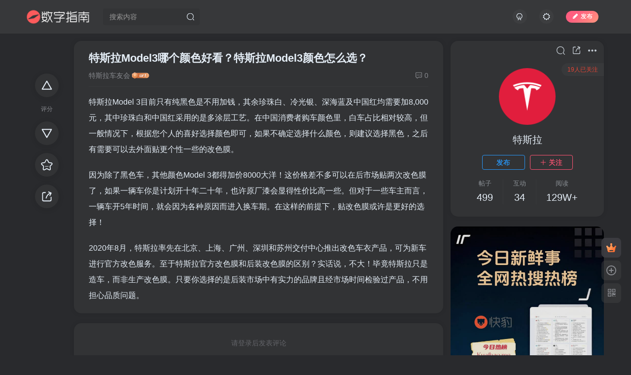

--- FILE ---
content_type: text/html; charset=UTF-8
request_url: https://tslcyh.cn/club/1646.html
body_size: 10137
content:
<!DOCTYPE HTML>
<html lang="zh-Hans">
<head>
	<meta charset="UTF-8">
	<link rel="dns-prefetch" href="//apps.bdimg.com">
	<meta http-equiv="X-UA-Compatible" content="IE=edge,chrome=1">
	<meta name="viewport" content="width=device-width, initial-scale=1.0, user-scalable=0, minimum-scale=1.0, maximum-scale=0.0, viewport-fit=cover">
	<meta http-equiv="Cache-Control" content="no-transform" />
	<meta http-equiv="Cache-Control" content="no-siteapp" />
	<meta name='robots' content='max-image-preview:large' />
	<style>img:is([sizes="auto" i], [sizes^="auto," i]) { contain-intrinsic-size: 3000px 1500px }</style>
	<title>特斯拉Model3哪个颜色好看？特斯拉Model3颜色怎么选？ - 数字指南</title>
<meta name="description" content="特斯拉Model 3目前只有纯黑色是不用加钱，其余珍珠白、冷光银、深海蓝及中国红均需要加8,000元，其中珍珠白和中国红采用的是多涂层工艺。在中国消费者购车颜色里，白车占比相对较高，但一般情况下，根据您个人的喜好选择颜色即可，如果不确定选择什么颜色，则建议选择黑色，之后有需要可以去外面贴更个性一些的改色膜。 因为除了黑色车，其他颜色Model 3都得加价8000大洋！这价格差不多可以在后市场贴两次">
<link rel="canonical" href="https://tslcyh.cn/club/1646.html" /><link rel='dns-prefetch' href='//tslcyh.cn' />
<link rel='stylesheet' id='wp-block-library-css' href='https://tslcyh.cn/wp-includes/css/dist/block-library/style.min.css?ver=6.8.3' type='text/css' media='all' />
<style id='classic-theme-styles-inline-css' type='text/css'>
/*! This file is auto-generated */
.wp-block-button__link{color:#fff;background-color:#32373c;border-radius:9999px;box-shadow:none;text-decoration:none;padding:calc(.667em + 2px) calc(1.333em + 2px);font-size:1.125em}.wp-block-file__button{background:#32373c;color:#fff;text-decoration:none}
</style>
<style id='global-styles-inline-css' type='text/css'>
:root{--wp--preset--aspect-ratio--square: 1;--wp--preset--aspect-ratio--4-3: 4/3;--wp--preset--aspect-ratio--3-4: 3/4;--wp--preset--aspect-ratio--3-2: 3/2;--wp--preset--aspect-ratio--2-3: 2/3;--wp--preset--aspect-ratio--16-9: 16/9;--wp--preset--aspect-ratio--9-16: 9/16;--wp--preset--color--black: #000000;--wp--preset--color--cyan-bluish-gray: #abb8c3;--wp--preset--color--white: #ffffff;--wp--preset--color--pale-pink: #f78da7;--wp--preset--color--vivid-red: #cf2e2e;--wp--preset--color--luminous-vivid-orange: #ff6900;--wp--preset--color--luminous-vivid-amber: #fcb900;--wp--preset--color--light-green-cyan: #7bdcb5;--wp--preset--color--vivid-green-cyan: #00d084;--wp--preset--color--pale-cyan-blue: #8ed1fc;--wp--preset--color--vivid-cyan-blue: #0693e3;--wp--preset--color--vivid-purple: #9b51e0;--wp--preset--gradient--vivid-cyan-blue-to-vivid-purple: linear-gradient(135deg,rgba(6,147,227,1) 0%,rgb(155,81,224) 100%);--wp--preset--gradient--light-green-cyan-to-vivid-green-cyan: linear-gradient(135deg,rgb(122,220,180) 0%,rgb(0,208,130) 100%);--wp--preset--gradient--luminous-vivid-amber-to-luminous-vivid-orange: linear-gradient(135deg,rgba(252,185,0,1) 0%,rgba(255,105,0,1) 100%);--wp--preset--gradient--luminous-vivid-orange-to-vivid-red: linear-gradient(135deg,rgba(255,105,0,1) 0%,rgb(207,46,46) 100%);--wp--preset--gradient--very-light-gray-to-cyan-bluish-gray: linear-gradient(135deg,rgb(238,238,238) 0%,rgb(169,184,195) 100%);--wp--preset--gradient--cool-to-warm-spectrum: linear-gradient(135deg,rgb(74,234,220) 0%,rgb(151,120,209) 20%,rgb(207,42,186) 40%,rgb(238,44,130) 60%,rgb(251,105,98) 80%,rgb(254,248,76) 100%);--wp--preset--gradient--blush-light-purple: linear-gradient(135deg,rgb(255,206,236) 0%,rgb(152,150,240) 100%);--wp--preset--gradient--blush-bordeaux: linear-gradient(135deg,rgb(254,205,165) 0%,rgb(254,45,45) 50%,rgb(107,0,62) 100%);--wp--preset--gradient--luminous-dusk: linear-gradient(135deg,rgb(255,203,112) 0%,rgb(199,81,192) 50%,rgb(65,88,208) 100%);--wp--preset--gradient--pale-ocean: linear-gradient(135deg,rgb(255,245,203) 0%,rgb(182,227,212) 50%,rgb(51,167,181) 100%);--wp--preset--gradient--electric-grass: linear-gradient(135deg,rgb(202,248,128) 0%,rgb(113,206,126) 100%);--wp--preset--gradient--midnight: linear-gradient(135deg,rgb(2,3,129) 0%,rgb(40,116,252) 100%);--wp--preset--font-size--small: 13px;--wp--preset--font-size--medium: 20px;--wp--preset--font-size--large: 36px;--wp--preset--font-size--x-large: 42px;--wp--preset--spacing--20: 0.44rem;--wp--preset--spacing--30: 0.67rem;--wp--preset--spacing--40: 1rem;--wp--preset--spacing--50: 1.5rem;--wp--preset--spacing--60: 2.25rem;--wp--preset--spacing--70: 3.38rem;--wp--preset--spacing--80: 5.06rem;--wp--preset--shadow--natural: 6px 6px 9px rgba(0, 0, 0, 0.2);--wp--preset--shadow--deep: 12px 12px 50px rgba(0, 0, 0, 0.4);--wp--preset--shadow--sharp: 6px 6px 0px rgba(0, 0, 0, 0.2);--wp--preset--shadow--outlined: 6px 6px 0px -3px rgba(255, 255, 255, 1), 6px 6px rgba(0, 0, 0, 1);--wp--preset--shadow--crisp: 6px 6px 0px rgba(0, 0, 0, 1);}:where(.is-layout-flex){gap: 0.5em;}:where(.is-layout-grid){gap: 0.5em;}body .is-layout-flex{display: flex;}.is-layout-flex{flex-wrap: wrap;align-items: center;}.is-layout-flex > :is(*, div){margin: 0;}body .is-layout-grid{display: grid;}.is-layout-grid > :is(*, div){margin: 0;}:where(.wp-block-columns.is-layout-flex){gap: 2em;}:where(.wp-block-columns.is-layout-grid){gap: 2em;}:where(.wp-block-post-template.is-layout-flex){gap: 1.25em;}:where(.wp-block-post-template.is-layout-grid){gap: 1.25em;}.has-black-color{color: var(--wp--preset--color--black) !important;}.has-cyan-bluish-gray-color{color: var(--wp--preset--color--cyan-bluish-gray) !important;}.has-white-color{color: var(--wp--preset--color--white) !important;}.has-pale-pink-color{color: var(--wp--preset--color--pale-pink) !important;}.has-vivid-red-color{color: var(--wp--preset--color--vivid-red) !important;}.has-luminous-vivid-orange-color{color: var(--wp--preset--color--luminous-vivid-orange) !important;}.has-luminous-vivid-amber-color{color: var(--wp--preset--color--luminous-vivid-amber) !important;}.has-light-green-cyan-color{color: var(--wp--preset--color--light-green-cyan) !important;}.has-vivid-green-cyan-color{color: var(--wp--preset--color--vivid-green-cyan) !important;}.has-pale-cyan-blue-color{color: var(--wp--preset--color--pale-cyan-blue) !important;}.has-vivid-cyan-blue-color{color: var(--wp--preset--color--vivid-cyan-blue) !important;}.has-vivid-purple-color{color: var(--wp--preset--color--vivid-purple) !important;}.has-black-background-color{background-color: var(--wp--preset--color--black) !important;}.has-cyan-bluish-gray-background-color{background-color: var(--wp--preset--color--cyan-bluish-gray) !important;}.has-white-background-color{background-color: var(--wp--preset--color--white) !important;}.has-pale-pink-background-color{background-color: var(--wp--preset--color--pale-pink) !important;}.has-vivid-red-background-color{background-color: var(--wp--preset--color--vivid-red) !important;}.has-luminous-vivid-orange-background-color{background-color: var(--wp--preset--color--luminous-vivid-orange) !important;}.has-luminous-vivid-amber-background-color{background-color: var(--wp--preset--color--luminous-vivid-amber) !important;}.has-light-green-cyan-background-color{background-color: var(--wp--preset--color--light-green-cyan) !important;}.has-vivid-green-cyan-background-color{background-color: var(--wp--preset--color--vivid-green-cyan) !important;}.has-pale-cyan-blue-background-color{background-color: var(--wp--preset--color--pale-cyan-blue) !important;}.has-vivid-cyan-blue-background-color{background-color: var(--wp--preset--color--vivid-cyan-blue) !important;}.has-vivid-purple-background-color{background-color: var(--wp--preset--color--vivid-purple) !important;}.has-black-border-color{border-color: var(--wp--preset--color--black) !important;}.has-cyan-bluish-gray-border-color{border-color: var(--wp--preset--color--cyan-bluish-gray) !important;}.has-white-border-color{border-color: var(--wp--preset--color--white) !important;}.has-pale-pink-border-color{border-color: var(--wp--preset--color--pale-pink) !important;}.has-vivid-red-border-color{border-color: var(--wp--preset--color--vivid-red) !important;}.has-luminous-vivid-orange-border-color{border-color: var(--wp--preset--color--luminous-vivid-orange) !important;}.has-luminous-vivid-amber-border-color{border-color: var(--wp--preset--color--luminous-vivid-amber) !important;}.has-light-green-cyan-border-color{border-color: var(--wp--preset--color--light-green-cyan) !important;}.has-vivid-green-cyan-border-color{border-color: var(--wp--preset--color--vivid-green-cyan) !important;}.has-pale-cyan-blue-border-color{border-color: var(--wp--preset--color--pale-cyan-blue) !important;}.has-vivid-cyan-blue-border-color{border-color: var(--wp--preset--color--vivid-cyan-blue) !important;}.has-vivid-purple-border-color{border-color: var(--wp--preset--color--vivid-purple) !important;}.has-vivid-cyan-blue-to-vivid-purple-gradient-background{background: var(--wp--preset--gradient--vivid-cyan-blue-to-vivid-purple) !important;}.has-light-green-cyan-to-vivid-green-cyan-gradient-background{background: var(--wp--preset--gradient--light-green-cyan-to-vivid-green-cyan) !important;}.has-luminous-vivid-amber-to-luminous-vivid-orange-gradient-background{background: var(--wp--preset--gradient--luminous-vivid-amber-to-luminous-vivid-orange) !important;}.has-luminous-vivid-orange-to-vivid-red-gradient-background{background: var(--wp--preset--gradient--luminous-vivid-orange-to-vivid-red) !important;}.has-very-light-gray-to-cyan-bluish-gray-gradient-background{background: var(--wp--preset--gradient--very-light-gray-to-cyan-bluish-gray) !important;}.has-cool-to-warm-spectrum-gradient-background{background: var(--wp--preset--gradient--cool-to-warm-spectrum) !important;}.has-blush-light-purple-gradient-background{background: var(--wp--preset--gradient--blush-light-purple) !important;}.has-blush-bordeaux-gradient-background{background: var(--wp--preset--gradient--blush-bordeaux) !important;}.has-luminous-dusk-gradient-background{background: var(--wp--preset--gradient--luminous-dusk) !important;}.has-pale-ocean-gradient-background{background: var(--wp--preset--gradient--pale-ocean) !important;}.has-electric-grass-gradient-background{background: var(--wp--preset--gradient--electric-grass) !important;}.has-midnight-gradient-background{background: var(--wp--preset--gradient--midnight) !important;}.has-small-font-size{font-size: var(--wp--preset--font-size--small) !important;}.has-medium-font-size{font-size: var(--wp--preset--font-size--medium) !important;}.has-large-font-size{font-size: var(--wp--preset--font-size--large) !important;}.has-x-large-font-size{font-size: var(--wp--preset--font-size--x-large) !important;}
:where(.wp-block-post-template.is-layout-flex){gap: 1.25em;}:where(.wp-block-post-template.is-layout-grid){gap: 1.25em;}
:where(.wp-block-columns.is-layout-flex){gap: 2em;}:where(.wp-block-columns.is-layout-grid){gap: 2em;}
:root :where(.wp-block-pullquote){font-size: 1.5em;line-height: 1.6;}
</style>
<link rel='stylesheet' id='_bootstrap-css' href='https://tslcyh.cn/wp-content/themes/zibll/css/bootstrap.min.css?ver=6.9.2' type='text/css' media='all' />
<link rel='stylesheet' id='_fontawesome-css' href='https://tslcyh.cn/wp-content/themes/zibll/css/font-awesome.min.css?ver=6.9.2' type='text/css' media='all' />
<link rel='stylesheet' id='_main-css' href='https://tslcyh.cn/wp-content/themes/zibll/css/main.min.css?ver=6.9.2' type='text/css' media='all' />
<link rel='stylesheet' id='_forums-css' href='https://tslcyh.cn/wp-content/themes/zibll/inc/functions/bbs/assets/css/main.min.css?ver=6.9.2' type='text/css' media='all' />
<script type="text/javascript" src="https://tslcyh.cn/wp-content/themes/zibll/js/libs/jquery.min.js?ver=6.9.2" id="jquery-js"></script>
<link rel='shortcut icon' href='https://tslcyh.cn/wp-content/uploads/2024/11/zn.png'><link rel='icon' href='https://tslcyh.cn/wp-content/uploads/2024/11/zn.png'><link rel='apple-touch-icon-precomposed' href='https://tslcyh.cn/wp-content/uploads/2024/11/zn.png'><meta name='msapplication-TileImage' content='https://tslcyh.cn/wp-content/uploads/2024/11/zn.png'><style>:root{--theme-color:#f74735;--focus-shadow-color:rgba(247,71,53,.4);--focus-color-opacity1:rgba(247,71,53,.1);--main-radius:15px;--mian-max-width:1200px;}.enlighter-default .enlighter{max-height:400px;overflow-y:auto !important;}.enlighter-toolbar{display:none !important;}@media (max-width:640px) {
		.meta-right .meta-like{
			display: unset !important;
		}
	}body * {-webkit-backdrop-filter:none !important;backdrop-filter:none !important;}:root{--blur-bg:#ffffff;}body.dark-theme{--blur-bg:#37383a;}</style><meta name='apple-mobile-web-app-title' content='数字指南'><!--[if IE]><script src="https://tslcyh.cn/wp-content/themes/zibll/js/libs/html5.min.js"></script><![endif]-->	</head>
<body class="wp-singular forum_post-template-default single single-forum_post postid-1646 wp-theme-zibll dark-theme site-layout-2">
			    <header class="header header-layout-2">
        <nav class="navbar navbar-top center">
            <div class="container-fluid container-header">
                <div class="navbar-header">
			<div class="navbar-brand"><a class="navbar-logo" href="https://tslcyh.cn"><img src="https://tslcyh.cn/wp-content/uploads/2024/11/szznhei.png" switch-src="https://tslcyh.cn/wp-content/uploads/2024/11/szzn.png" alt="数字指南 - 你的数字生活小贴士" >
			</a></div>
			<button type="button" data-toggle-class data-target=".mobile-navbar" class="navbar-toggle"><svg class="icon em12" aria-hidden="true" data-viewBox="0 0 1024 1024" viewBox="0 0 1024 1024"><use xlink:href="#icon-menu"></use></svg></button><a class="main-search-btn navbar-toggle" href="javascript:;"><svg class="icon" aria-hidden="true"><use xlink:href="#icon-search"></use></svg></a>
		</div>                <div class="collapse navbar-collapse">
                    <form method="get" class="navbar-form navbar-left hover-show" action="https://tslcyh.cn/"><div class="form-group relative dropdown"><input type="text" class="form-control search-input focus-show" name="s" placeholder="搜索内容"><div class="abs-right muted-3-color"><button type="submit" tabindex="3" class="null"><svg class="icon" aria-hidden="true"><use xlink:href="#icon-search"></use></svg></button></div><div class=" lazyload" remote-box="https://tslcyh.cn/wp-admin/admin-ajax.php?action=menu_search" lazyload-action="ias"> </div></div></form><div class="navbar-form navbar-right hide show-nav-but" style="margin-right:-20px;"><a data-toggle-class data-target=".nav.navbar-nav" href="javascript:;" class="but"><svg class="" aria-hidden="true" data-viewBox="0 0 1024 1024" viewBox="0 0 1024 1024"><use xlink:href="#icon-menu_2"></use></svg></a></div><div class="navbar-form navbar-right navbar-but"><span class="newadd-btns hover-show but nowave jb-pink radius">
                    <i class="fa fa-fw fa-pencil"></i>发布
                    <div class="hover-show-con dropdown-menu drop-newadd"><a class="btn-newadd" href="https://tslcyh.cn/posts-edit"><icon class="jb-blue"><svg class="icon" aria-hidden="true"><use xlink:href="#icon-posts"></use></svg></icon><text>发布帖子</text></a><a class="signin-loader btn-newadd" href="javascript:;"><icon class="jb-pink"><svg class="icon" aria-hidden="true"><use xlink:href="#icon-topic"></use></svg></icon><text>创建话题</text></a><a class="signin-loader plate-add btn-newadd" href="javascript:;"><icon class="jb-yellow"><svg class="icon" aria-hidden="true"><use xlink:href="#icon-plate-fill"></use></svg></icon><text>创建版块</text></a></div>
                </span></div><div class="navbar-form navbar-right"><a href="javascript:;" class="toggle-theme toggle-radius"><i class="fa fa-toggle-theme"></i></a></div><div class="navbar-form navbar-right">
					<ul class="list-inline splitters relative">
						<li><a href="javascript:;" class="signin-loader toggle-radius"><svg class="icon" aria-hidden="true" data-viewBox="50 0 924 924" viewBox="50 0 924 924"><use xlink:href="#icon-user"></use></svg></a></li>
					</ul>
				</div>                </div>
            </div>
        </nav>
    </header>

    <div class="mobile-header">
        <nav mini-touch="mobile-nav" touch-direction="left" class="mobile-navbar visible-xs-block scroll-y mini-scrollbar left">
            <div class="navbar-header">
			<div class="navbar-brand"><a class="navbar-logo" href="https://tslcyh.cn"><img src="https://tslcyh.cn/wp-content/uploads/2024/11/szznhei.png" switch-src="https://tslcyh.cn/wp-content/uploads/2024/11/szzn.png" alt="数字指南 - 你的数字生活小贴士" >
			</a></div>
			<button type="button" data-toggle-class data-target=".mobile-navbar" class="navbar-toggle"><svg class="icon em12" aria-hidden="true" data-viewBox="0 0 1024 1024" viewBox="0 0 1024 1024"><use xlink:href="#icon-menu"></use></svg></button><a class="main-search-btn navbar-toggle" href="javascript:;"><svg class="icon" aria-hidden="true"><use xlink:href="#icon-search"></use></svg></a>
		</div><a href="javascript:;" class="toggle-theme toggle-radius"><i class="fa fa-toggle-theme"></i></a><div class="posts-nav-box" data-title="文章目录"></div><div class="sub-user-box"><div class="text-center"><div><a class="em09 signin-loader but jb-red radius4 payvip-icon btn-block mt10" href="javascript:;"><svg class="em12 mr10" aria-hidden="true" data-viewBox="0 0 1024 1024" viewBox="0 0 1024 1024"><use xlink:href="#icon-vip_1"></use></svg>开通会员 尊享会员权益</a></div><div class="flex jsa header-user-href"><a href="javascript:;" class="signin-loader"><div class="badg mb6 toggle-radius c-blue"><svg class="icon" aria-hidden="true" data-viewBox="50 0 924 924" viewBox="50 0 924 924"><use xlink:href="#icon-user"></use></svg></div><div class="c-blue">登录</div></a><a href="javascript:;" class="signup-loader"><div class="badg mb6 toggle-radius c-green"><svg class="icon" aria-hidden="true"><use xlink:href="#icon-signup"></use></svg></div><div class="c-green">注册</div></a><a target="_blank" href="https://tslcyh.cn/user-sign?tab=resetpassword&redirect_to=https%3A%2F%2Ftslcyh.cn%2Fclub%2F1646.html"><div class="badg mb6 toggle-radius c-purple"><svg class="icon" aria-hidden="true"><use xlink:href="#icon-user_rp"></use></svg></div><div class="c-purple">找回密码</div></a></div></div></div><div class="mobile-nav-widget"></div>        </nav>
        <div class="fixed-body" data-close=".mobile-navbar"></div>
    </div>
        <main id="forum">
        <div class="container fluid-widget">
                    </div>
                <div class="container">
            <div class="content-wrap">
                <div class="content-layout">
                    <div class="fixed-wrap single-wrap"><div class="fixed-wrap-nav single-fixed-btns" data-wrap=".forum-article"><div><div class="score-box"><div class="score-btns"><a href="javascript:;" class="btn-score extra signin-loader" data-id="1646"><svg class="icon" aria-hidden="true"><use xlink:href="#icon-extra-points"></use></svg></a><text>评分</text><a href="javascript:;" class="btn-score deduct signin-loader" data-id="1646"><svg class="icon" aria-hidden="true"><use xlink:href="#icon-deduct-points"></use></svg></a></div></div><a href="javascript:;" class="btn-favorite  signin-loader" data-id="1646"><svg class="icon" aria-hidden="true"><use xlink:href="#icon-favorite"></use></svg><text></text></a><span class="hover-show dropup btn-share ">
        <svg class="icon" aria-hidden="true"><use xlink:href="#icon-share"></use></svg><text>分享</text><div class="zib-widget hover-show-con share-button dropdown-menu"><div><a class="share-btn qzone"  target="_blank" title="QQ空间" href="https://sns.qzone.qq.com/cgi-bin/qzshare/cgi_qzshare_onekey?url=https://tslcyh.cn/club/1646.html&#38;title=特斯拉Model3哪个颜色好看？特斯拉Model3颜色怎么选？ - 数字指南&#38;pics=&#38;summary=特斯拉Model 3目前只有纯黑色是不用加钱，其余珍珠白、冷光银、深海蓝及中国红均需要加8,000元，其中珍珠白和中国红采用的是多涂层工艺。在中国消费者购车颜色里，白车占比相对较高，但一般情况下，根据您个人的喜好选择颜色即可，如果不确定选择什么颜色，则建议选择黑色，之后有需要可以去外面贴更个性一些的改色膜。 因为除了黑色车，其他颜..."><icon><svg class="icon" aria-hidden="true"><use xlink:href="#icon-qzone-color"></use></svg></icon><text>QQ空间<text></a><a class="share-btn weibo"  target="_blank" title="微博" href="https://service.weibo.com/share/share.php?url=https://tslcyh.cn/club/1646.html&#38;title=特斯拉Model3哪个颜色好看？特斯拉Model3颜色怎么选？ - 数字指南&#38;pic=&#38;searchPic=false"><icon><svg class="icon" aria-hidden="true"><use xlink:href="#icon-weibo-color"></use></svg></icon><text>微博<text></a><a class="share-btn qq"  target="_blank" title="QQ好友" href="https://connect.qq.com/widget/shareqq/index.html?url=https://tslcyh.cn/club/1646.html&#38;title=特斯拉Model3哪个颜色好看？特斯拉Model3颜色怎么选？ - 数字指南&#38;pics=&#38;desc=特斯拉Model 3目前只有纯黑色是不用加钱，其余珍珠白、冷光银、深海蓝及中国红均需要加8,000元，其中珍珠白和中国红采用的是多涂层工艺。在中国消费者购车颜色里，白车占比相对较高，但一般情况下，根据您个人的喜好选择颜色即可，如果不确定选择什么颜色，则建议选择黑色，之后有需要可以去外面贴更个性一些的改色膜。 因为除了黑色车，其他颜..."><icon><svg class="icon" aria-hidden="true"><use xlink:href="#icon-qq-color"></use></svg></icon><text>QQ好友<text></a><a class="share-btn poster" poster-share="1646" title="海报分享" href="javascript:;"><icon><svg class="icon" aria-hidden="true"><use xlink:href="#icon-poster-color"></use></svg></icon><text>海报分享<text></a><a class="share-btn copy" data-clipboard-text="https://tslcyh.cn/club/1646.html" data-clipboard-tag="链接" title="复制链接" href="javascript:;"><icon><svg class="icon" aria-hidden="true"><use xlink:href="#icon-copy-color"></use></svg></icon><text>复制链接<text></a></div></div></span></div></div><div class="fixed-wrap-content"><article class="article zib-widget forum-article relative"><div class="article-header clearfix"><h1 class="article-title"><a href="https://tslcyh.cn/club/1646.html" title="特斯拉Model3哪个颜色好看？特斯拉Model3颜色怎么选？">特斯拉Model3哪个颜色好看？特斯拉Model3颜色怎么选？</a></h1><div class="flex ac jsb forum-article-meta"><div class="meta-left"><name class=""><a class="display-name text-ellipsis focus-color" href="https://tslcyh.cn/author/1">特斯拉车友会</a><img  class="lazyload img-icon ml3" src="https://tslcyh.cn/wp-content/themes/zibll/img/thumbnail-null.svg" data-src="https://tslcyh.cn/wp-content/themes/zibll/img/user-level-1.png" data-toggle="tooltip" title="LV1" alt="等级-LV1 - 数字指南"></name></div><div class="meta-right"><a class="item item-comment" href="javascript:(scrollTo('#commentform',-100));"><svg class="icon" aria-hidden="true"><use xlink:href="#icon-comment"></use></svg>0</a></div></div></div><div class="theme-box wp-posts-content" data-nav="posts"><p>特斯拉Model 3目前只有纯黑色是不用加钱，其余珍珠白、冷光银、深海蓝及中国红均需要加8,000元，其中珍珠白和中国红采用的是多涂层工艺。在中国消费者购车颜色里，白车占比相对较高，但一般情况下，根据您个人的喜好选择颜色即可，如果不确定选择什么颜色，则建议选择黑色，之后有需要可以去外面贴更个性一些的改色膜。</p>
<p>因为除了黑色车，其他颜色Model 3都得加价8000大洋！这价格差不多可以在后市场贴两次改色膜了，如果一辆车你是计划开十年二十年，也许原厂漆会显得性价比高一些。但对于一些车主而言，一辆车开5年时间，就会因为各种原因而进入换车期。在这样的前提下，贴改色膜或许是更好的选择！</p>
<p>2020年8月，特斯拉率先在北京、上海、广州、深圳和苏州交付中心推出改色车衣产品，可为新车进行官方改色服务。至于特斯拉官方改色膜和后装改色膜的区别？实话说，不大！毕竟特斯拉只是造车，而非生产改色膜。只要你选择的是后装市场中有实力的品牌且经市场时间检验过产品，不用担心品质问题。</p>
</div></article>
<div id="comments">
    <div class="comment-box">
        <div id="respond" class="zib-widget"><form id="commentform"><div class="text-center box-body"><div class="mb20 muted-3-color">请登录后发表评论</div><p><a href="javascript:;" class="signin-loader but c-blue padding-lg"><i class="fa fa-fw fa-sign-in mr10" aria-hidden="true"></i>登录</a><a href="javascript:;" class="signup-loader ml10 but c-yellow padding-lg"><i data-class="icon mr10" data-viewbox="0 0 1024 1024" data-svg="signup" aria-hidden="true"></i>注册</a></p><div class="social_loginbar"></div></div></form></div>    </div>
    <div class="zib-widget comment-box" id="postcomments">
        <ol class="commentlist list-unstyled bbs-commentlist">
            <div class="text-center comment-null" style="padding:40px 0;"><img style="width:280px;opacity: .7;" src="https://tslcyh.cn/wp-content/themes/zibll/img/null.svg"><p style="margin-top:40px;" class="em09 muted-3-color separator">没有回复内容</p></div><div class="pagenav hide"><div class="next-page ajax-next"><a href="#"></a></div></div>        </ol>
    </div>
</div></div></div>                </div>
            </div>
            <div class="sidebar">
                <div class="mb20"><div class="forum-header relative-h plate-info-sidebar mb20"><badge class="img-badge px12 follow-info">19人已关注</badge><div class="flex ac more-btns"><a search-type="forum" search-trem="plate_4411" trem-name="特斯拉" search-placeholder="在版块[特斯拉]中搜索帖子" class="main-search-btn item" href="javascript:;"><svg class="icon" aria-hidden="true"><use xlink:href="#icon-search"></use></svg></a><a data-class="modal-mini" mobile-bottom="true" data-height="243" data-remote="https://tslcyh.cn/wp-admin/admin-ajax.php?action=share_modal&#038;id=4411&#038;type=post" class="btn-share item" href="javascript:;" data-toggle="RefreshModal"><svg class="icon" aria-hidden="true"><use xlink:href="#icon-share"></use></svg><text>分享</text></a><span class="dropdown pull-right"><a href="javascript:;" class="item mr3" data-toggle="dropdown"><svg class="icon" aria-hidden="true"><use xlink:href="#icon-menu_2"></use></svg></a><ul class="dropdown-menu"><li><a class="signin-loader plate-add " href="javascript:;"><svg class="icon mr6 fa-fw" aria-hidden="true"><use xlink:href="#icon-add"></use></svg>创建新版块</a></li></ul></span></div><div class="relative text-center header-content"><div class="plate-thumb flex0 mb20"><img src="https://tslcyh.cn/wp-content/themes/zibll/img/thumbnail.svg" data-src="https://tslcyh.cn/wp-content/uploads/2023/10/tesla.png" alt="特斯拉 - 数字指南" class="lazyload forum-thumbnail fit-cover"></div><div class="item-info"><h1 class="forum-title em14"><a title="特斯拉" href="https://tslcyh.cn/forum/4411.html">特斯拉</a></h1><div class="em09 muted-2-color mt10"></div><div class="mt20 mb20 buts"><a class="but hollow c-blue mr10" href="https://tslcyh.cn/posts-edit?plate_id=4411">发布</a><a href="javascript:;" class="btn-follow but hollow c-red signin-loader" data-id="4411"><text><svg class="icon" aria-hidden="true"><use xlink:href="#icon-add"></use></svg>关注</text></a></div><div class="count-mates text-center"><item class="mate-views"><div class="em09 opacity5 mb6">帖子</div><div class="em14"> 499</div></item><item class="mate-views"><div class="em09 opacity5 mb6">互动</div><div class="em14"> 34</div></item><item class="mate-views"><div class="em09 opacity5 mb6">阅读</div><div class="em14"> 129W+</div></item></div></div></div></div></div><div class="widget-graphic-cover mb20"><div style="--font-size:18px;"><a href="https://kuaibao.me/"><div class="graphic hover-zoom-img noshadow mb10 " style="padding-bottom: 100%!important;"><img class="fit-cover lazyload" data-src="https://www.qingmo.net/kb.jpg" src="https://tslcyh.cn/wp-content/themes/zibll/img/thumbnail.svg" alt="图片 - 数字指南"><div class="absolute graphic-mask" style="opacity: 0.1;"></div></div></a></div></div><div class="theme-box"><div class="links-lists zib-widget"><div class="author-minicard links-card radius8">
                <ul class="list-inline">
                    <li><a  class="avatar-img link-img" href="https://tslcyh.cn/club/4626.html"><img class="lazyload avatar" src="https://tslcyh.cn/wp-content/themes/zibll/img/thumbnail-sm.svg" data-src="https://pcl.tslcyh.cn/pcl.png"></a>
                    </li>
                    <li>
                        <dl>
                            <dt><a href="https://tslcyh.cn/club/4626.html" title="">PCL启动器下载官网_龙腾猫跃_爱发电</a></dt>
                            <dd class="avatar-dest em09 muted-3-color text-ellipsis"></dd>
                        </dl>
                    </li>
                </ul>
            </div><div class="author-minicard links-card radius8">
                <ul class="list-inline">
                    <li><a  class="avatar-img link-img" href="https://tslcyh.cn/club/4635.html"><img class="lazyload avatar" src="https://tslcyh.cn/wp-content/themes/zibll/img/thumbnail-sm.svg" data-src="https://notepad.ruanmao.net/files/favicon.ico"></a>
                    </li>
                    <li>
                        <dl>
                            <dt><a href="https://tslcyh.cn/club/4635.html" title="">Notepad++官网下载_Notepad++官方正版编辑器下载地址</a></dt>
                            <dd class="avatar-dest em09 muted-3-color text-ellipsis"></dd>
                        </dl>
                    </li>
                </ul>
            </div><div class="author-minicard links-card radius8">
                <ul class="list-inline">
                    <li><a  class="avatar-img link-img" href="https://tslcyh.cn/club/4488.html"><img class="lazyload avatar" src="https://tslcyh.cn/wp-content/themes/zibll/img/thumbnail-sm.svg" data-src="https://is1-ssl.mzstatic.com/image/thumb/Purple221/v4/ec/07/c9/ec07c922-1de3-9acd-9c7b-5f3905f82bde/AppIcon-0-0-1x_U007epad-0-0-0-1-0-85-220.png/180x180bb.png"></a>
                    </li>
                    <li>
                        <dl>
                            <dt><a href="https://tslcyh.cn/club/4488.html" title="">AI在线免费使用_免费AI人工智能工具集</a></dt>
                            <dd class="avatar-dest em09 muted-3-color text-ellipsis"></dd>
                        </dl>
                    </li>
                </ul>
            </div><div class="author-minicard links-card radius8">
                <ul class="list-inline">
                    <li><a  class="avatar-img link-img" href="https://jimeng.linglu.pro/"><img class="lazyload avatar" src="https://tslcyh.cn/wp-content/themes/zibll/img/thumbnail-sm.svg" data-src="https://lf3-lv-buz.vlabstatic.com/obj/image-lvweb-buz/common/images/dreamina-v1.ico"></a>
                    </li>
                    <li>
                        <dl>
                            <dt><a href="https://jimeng.linglu.pro/" title="">即梦Ai网页版 - 即梦Ai创作平台官网入口</a></dt>
                            <dd class="avatar-dest em09 muted-3-color text-ellipsis"></dd>
                        </dl>
                    </li>
                </ul>
            </div><div class="author-minicard links-card radius8">
                <ul class="list-inline">
                    <li><a  class="avatar-img link-img" href="https://tslcyh.cn/google-antigravity"><img class="lazyload avatar" src="https://tslcyh.cn/wp-content/themes/zibll/img/thumbnail-sm.svg" data-src="https://tslcyh.cn/wp-content/uploads/2025/12/google-antigravity.png"></a>
                    </li>
                    <li>
                        <dl>
                            <dt><a href="https://tslcyh.cn/google-antigravity" title="">Antigravity官网入口 - Google Antigravity AI IDE官方下载</a></dt>
                            <dd class="avatar-dest em09 muted-3-color text-ellipsis"></dd>
                        </dl>
                    </li>
                </ul>
            </div><div class="author-minicard links-card radius8">
                <ul class="list-inline">
                    <li><a  class="avatar-img link-img" href="https://tslcyh.cn/feixianglaoshi"><img class="lazyload avatar" src="https://tslcyh.cn/wp-content/themes/zibll/img/thumbnail-sm.svg" data-src="https://tslcyh.cn/wp-content/uploads/2025/12/feixianglaoshi.png"></a>
                    </li>
                    <li>
                        <dl>
                            <dt><a href="https://tslcyh.cn/feixianglaoshi" title="">飞象老师官网 - 飞象老师网页版登录入口</a></dt>
                            <dd class="avatar-dest em09 muted-3-color text-ellipsis"></dd>
                        </dl>
                    </li>
                </ul>
            </div></div></div>
	                            </div>
        </div>
        <div class="container fluid-widget">
                    </div>
            </main>
<footer class="footer">
		<div class="container-fluid container-footer">
		<ul class="list-inline"><li class="hidden-xs" style="max-width: 300px;"></li><li style="max-width: 550px;"><div class="footer-muted em09"><a href="https://doubaoweb.huohua.me">豆包</a> <a href="https://ai-hao.cn/">豆包网页版</a>Copyright © <a href="https://tslcyh.cn/" >数字指南</a> <a href="https://beian.miit.gov.cn/" target="_blank" class="" rel="link noopener">粤ICP备2020121671号</a>  <a href="https://tslcyh.cn/links" >更多链接</a></div><div class="footer-contact mt10 hidden-xs"></div></li><li class="hidden-xs"></li></ul><div class="footer-conter"><script>
var _hmt = _hmt || [];
(function() {
  var hm = document.createElement("script");
  hm.src = "https://hm.baidu.com/hm.js?36ac59a3001eaf116b1d33fc5ff0c456";
  var s = document.getElementsByTagName("script")[0]; 
  s.parentNode.insertBefore(hm, s);
})();
</script></div>	</div>
</footer>
<script type="speculationrules">
{"prefetch":[{"source":"document","where":{"and":[{"href_matches":"\/*"},{"not":{"href_matches":["\/wp-*.php","\/wp-admin\/*","\/wp-content\/uploads\/*","\/wp-content\/*","\/wp-content\/plugins\/*","\/wp-content\/themes\/zibll\/*","\/*\\?(.+)"]}},{"not":{"selector_matches":"a[rel~=\"nofollow\"]"}},{"not":{"selector_matches":".no-prefetch, .no-prefetch a"}}]},"eagerness":"conservative"}]}
</script>
    <script type="text/javascript">
        window._win = {
            views: '1646',
            www: 'https://tslcyh.cn',
            uri: 'https://tslcyh.cn/wp-content/themes/zibll',
            ver: '6.9.2',
            imgbox: '1',
            imgbox_type: 'group',
            imgbox_thumbs: '1',
            imgbox_zoom: '1',
            imgbox_full: '1',
            imgbox_play: '1',
            imgbox_down: '1',
            sign_type: 'modal',
            signin_url: 'https://tslcyh.cn/user-sign?tab=signin&redirect_to=https%3A%2F%2Ftslcyh.cn%2Fclub%2F1646.html',
            signup_url: 'https://tslcyh.cn/user-sign?tab=signup&redirect_to=https%3A%2F%2Ftslcyh.cn%2Fclub%2F1646.html',
            ajax_url: 'https://tslcyh.cn/wp-admin/admin-ajax.php',
            ajaxpager: '',
            ajax_trigger: '<i class="fa fa-angle-right"></i>加载更多',
            ajax_nomore: '没有更多内容了',
            qj_loading: '',
            highlight_kg: '1',
            highlight_hh: '',
            highlight_btn: '',
            highlight_zt: 'dracula',
            highlight_white_zt: 'enlighter',
            highlight_dark_zt: 'dracula',
            upload_img_size: '3',
            img_upload_multiple: '6',
            upload_video_size: '30',
            user_upload_nonce: '90293097c0',
            comment_upload_img: ''
        }
    </script>
<div class="float-right round position-bottom"><a style="--this-color:#f2c97d;--this-bg:rgba(62,62,67,0.9);" class="float-btn signin-loader" data-toggle="tooltip" data-placement="left" title="开通会员" href="javascript:;"><svg class="icon" aria-hidden="true"><use xlink:href="#icon-vip_1"></use></svg></a><span class="newadd-btns hover-show float-btn add-btn">
                    <svg class="icon" aria-hidden="true"><use xlink:href="#icon-add-ring"></use></svg>
                    <div class="hover-show-con dropdown-menu drop-newadd"><a class="btn-newadd" href="https://tslcyh.cn/newposts"><icon class="jb-green"><i class="fa fa-pencil-square"></i></icon><text>发布文章</text></a><a class="signin-loader btn-newadd" href="javascript:;"><icon class="jb-pink"><svg class="icon" aria-hidden="true"><use xlink:href="#icon-topic"></use></svg></icon><text>创建话题</text></a><a class="signin-loader plate-add btn-newadd" href="javascript:;"><icon class="jb-yellow"><svg class="icon" aria-hidden="true"><use xlink:href="#icon-plate-fill"></use></svg></icon><text>创建版块</text></a><a class="btn-newadd" href="https://tslcyh.cn/posts-edit"><icon class="jb-blue"><svg class="icon" aria-hidden="true"><use xlink:href="#icon-posts"></use></svg></icon><text>发布帖子</text></a></div>
                </span><span class="float-btn qrcode-btn hover-show service-wechat"><i class="fa fa-qrcode"></i><div class="hover-show-con dropdown-menu"><div class="qrcode" data-size="100"></div><div class="mt6 px12 muted-color">在手机上浏览此页面</div></div></span><a class="float-btn ontop fade" data-toggle="tooltip" data-placement="left" title="返回顶部" href="javascript:(scrollTo());"><i class="fa fa-angle-up em12"></i></a></div><div mini-touch="nav_search" touch-direction="top" class="main-search fixed-body main-bg box-body navbar-search nopw-sm"><div class="container"><div class="mb20"><button class="close" data-toggle-class data-target=".navbar-search" ><svg class="ic-close" aria-hidden="true"><use xlink:href="#icon-close"></use></svg></button></div><div remote-box="https://tslcyh.cn/wp-admin/admin-ajax.php?action=search_box" load-click><div class="search-input"><p><i class="placeholder s1 mr6"></i><i class="placeholder s1 mr6"></i><i class="placeholder s1 mr6"></i></p><p class="placeholder k2"></p>
        <p class="placeholder t1"></p><p><i class="placeholder s1 mr6"></i><i class="placeholder s1 mr6"></i><i class="placeholder s1 mr6"></i><i class="placeholder s1 mr6"></i></p><p class="placeholder k1"></p><p class="placeholder t1"></p><p></p>
        <p class="placeholder k1" style="height: 80px;"></p>
        </div></div></div></div>    <div class="modal fade" id="u_sign" tabindex="-1" role="dialog">
        <div class="modal-dialog" role="document">
            <div class="sign-content">
                                <div class="sign zib-widget blur-bg relative">
                    <button class="close" data-dismiss="modal">
                        <svg class="ic-close" aria-hidden="true" data-viewBox="0 0 1024 1024" viewBox="0 0 1024 1024"><use xlink:href="#icon-close"></use></svg>                    </button>
                                        <div class="tab-content"><div class="tab-pane fade active in" id="tab-sign-in"><div class="box-body"><div class="title-h-left fa-2x">登录</div><a class="muted-color px12" href="#tab-sign-up" data-toggle="tab">没有帐号？立即注册<i class="em12 ml3 fa fa-angle-right"></i></a></div><div id="sign-in"><form><div class="relative line-form mb10"><input type="text" name="username" class="line-form-input" tabindex="1" placeholder=""><i class="line-form-line"></i><div class="scale-placeholder">用户名或邮箱</div></div><div class="relative line-form mb10"><input type="password" name="password" class="line-form-input" tabindex="2" placeholder=""><div class="scale-placeholder">登录密码</div><div class="abs-right passw muted-2-color"><i class="fa-fw fa fa-eye"></i></div><i class="line-form-line"></i></div><input machine-verification="slider" type="hidden" name="captcha_mode" value="slider" slider-id=""><div class="relative line-form mb10 em09"><span class="muted-color form-checkbox"><input type="checkbox" id="remember" checked="checked" tabindex="4" name="remember" value="forever"><label for="remember" class="ml3">记住登录</label></span><span class="pull-right muted-2-color"><a class="muted-2-color" href="https://tslcyh.cn/user-sign?tab=resetpassword&redirect_to=https%3A%2F%2Ftslcyh.cn%2Fclub%2F1646.html">找回密码</a></span></div><div class="box-body"><input type="hidden" name="action" value="user_signin"><button type="button" class="but radius jb-blue padding-lg signsubmit-loader btn-block"><i class="fa fa-sign-in mr10"></i>登录</button></div></form></div></div><div class="tab-pane fade" id="tab-sign-up"><div class="box-body"><div class="title-h-left fa-2x">注册</div><a class="muted-color px12" href="#tab-sign-in" data-toggle="tab">已有帐号，立即登录<i class="em12 ml3 fa fa-angle-right"></i></a></div><form id="sign-up"><div class="relative line-form mb10"><input type="text" name="name" class="line-form-input" tabindex="1" placeholder=""><i class="line-form-line"></i><div class="scale-placeholder">设置用户名</div></div><div class="relative line-form mb10"><input change-show=".change-show" type="text" name="email" class="line-form-input" tabindex="1" placeholder=""><i class="line-form-line"></i><div class="scale-placeholder">邮箱</div></div><input machine-verification="slider" type="hidden" name="captcha_mode" value="slider" slider-id=""><div class="relative line-form mb10 change-show"><input type="text" name="captch" class="line-form-input" autocomplete="off" tabindex="2" placeholder=""><i class="line-form-line"></i><div class="scale-placeholder">验证码</div><span class="yztx abs-right"><button type="button" form-action="signup_captcha" class="but c-blue captchsubmit">发送验证码</button></span><div class="abs-right match-ok muted-color"><i class="fa-fw fa fa-check-circle"></i></div><input type="hidden" name="captcha_type" value="email"><input type="hidden" id="_wpnonce" name="_wpnonce" value="1480f7b937" /></div><div class="relative line-form mb10"><input type="password" name="password2" class="line-form-input" tabindex="3" placeholder=""><div class="scale-placeholder">设置密码</div><div class="abs-right passw muted-2-color"><i class="fa-fw fa fa-eye"></i></div><i class="line-form-line"></i></div><div class="box-body"><input type="hidden" name="action" value="user_signup"><button type="button" class="but radius jb-green padding-lg signsubmit-loader btn-block"><svg class="icon mr10" aria-hidden="true" data-viewBox="0 0 1024 1024" viewBox="0 0 1024 1024"><use xlink:href="#icon-signup"></use></svg>注册</button></div></form></div></div>                </div>
            </div>
        </div>
    </div>
<script type="text/javascript" src="https://tslcyh.cn/wp-content/themes/zibll/js/libs/bootstrap.min.js?ver=6.9.2" id="bootstrap-js"></script>
<script type="text/javascript" src="https://tslcyh.cn/wp-content/themes/zibll/js/loader.js?ver=6.9.2" id="_loader-js"></script>
<script type="text/javascript" src="https://tslcyh.cn/wp-content/themes/zibll/inc/functions/bbs/assets/js/main.min.js?ver=6.9.2" id="forums-js"></script>
    <script type="text/javascript">
        console.log("数据库查询：25次 | 页面生成耗时：389.426ms");
    </script>

</body>
</html>

--- FILE ---
content_type: text/html; charset=UTF-8
request_url: https://tslcyh.cn/wp-admin/admin-ajax.php?action=search_box
body_size: 1589
content:
<div class="search-input"><form method="get" class="padding-10 search-form" action="https://tslcyh.cn/"><div class="line-form"><div class="option-dropdown splitters-this-r search-drop"><div class="dropdown"><a href="javascript:;" class="padding-h10" data-toggle="dropdown"><span name="type">帖子</span><i class="fa ml6 fa-sort opacity5" aria-hidden="true"></i></a><ul class="dropdown-menu"><li><a href="javascript:;" class="text-ellipsis" data-for="type" data-value="post">文章</a></li><li><a href="javascript:;" class="text-ellipsis" data-for="type" data-value="user">用户</a></li><li><a href="javascript:;" class="text-ellipsis" data-for="type" data-value="plate">版块</a></li><li><a href="javascript:;" class="text-ellipsis" data-for="type" data-value="forum">帖子</a></li></ul></div></div><div class="search-input-text">
                <input type="text" name="s" class="line-form-input" tabindex="1" value=""><i class="line-form-line"></i>
                <div class="scale-placeholder" default="开启精彩搜索">开启精彩搜索</div>
                <div class="abs-right muted-color"><button type="submit" tabindex="2" class="null"><svg class="icon" aria-hidden="true"><use xlink:href="#icon-search"></use></svg></button>
                </div>
            </div><input type="hidden" name="type" value="forum"></div></form><div class="search-keywords">
                                <p class="muted-color">热门搜索</p>
                                <div><a class="search_keywords muted-2-color but em09 mr6 mb6" href="https://tslcyh.cn/?s=充电&amp;type=forum">充电</a><a class="search_keywords muted-2-color but em09 mr6 mb6" href="https://tslcyh.cn/?s=马斯克&amp;type=post">马斯克</a><a class="search_keywords muted-2-color but em09 mr6 mb6" href="https://tslcyh.cn/?s=销量&amp;type=post">销量</a><a class="search_keywords muted-2-color but em09 mr6 mb6" href="https://tslcyh.cn/?s=2023&amp;type=post">2023</a><a class="search_keywords muted-2-color but em09 mr6 mb6" href="https://tslcyh.cn/?s=回收&amp;type=forum">回收</a><a class="search_keywords muted-2-color but em09 mr6 mb6" href="https://tslcyh.cn/?s=推特&amp;type=post">推特</a><a class="search_keywords muted-2-color but em09 mr6 mb6" href="https://tslcyh.cn/?s=特斯拉辅助驾驶&amp;type=post">特斯拉辅助驾驶</a><a class="search_keywords muted-2-color but em09 mr6 mb6" href="https://tslcyh.cn/?s=颜色&amp;type=post">颜色</a><a class="search_keywords muted-2-color but em09 mr6 mb6" href="https://tslcyh.cn/?s=车友群&amp;type=post">车友群</a><a class="search_keywords muted-2-color but em09 mr6 mb6" href="https://tslcyh.cn/?s=2024&amp;type=post">2024</a><a class="search_keywords muted-2-color but em09 mr6 mb6" href="https://tslcyh.cn/?s=充电桩&amp;type=post">充电桩</a><a class="search_keywords muted-2-color but em09 mr6 mb6" href="https://tslcyh.cn/?s=新款&amp;type=post">新款</a><a class="search_keywords muted-2-color but em09 mr6 mb6" href="https://tslcyh.cn/?s=中国经济&amp;type=post">中国经济</a><a class="search_keywords muted-2-color but em09 mr6 mb6" href="https://tslcyh.cn/?s=2011&amp;type=post">2011</a><a class="search_keywords muted-2-color but em09 mr6 mb6" href="https://tslcyh.cn/?s=壁纸&amp;type=forum">壁纸</a><a class="search_keywords muted-2-color but em09 mr6 mb6" href="https://tslcyh.cn/?s=phev&amp;type=post">phev</a><a class="search_keywords muted-2-color but em09 mr6 mb6" href="https://tslcyh.cn/?s=mc,i&amp;type=forum">mc,i</a></div>
                            </div><div class="padding-10 relates relates-thumb">
        <p class="muted-color">热门文章</p>
        <div class="swiper-container swiper-scroll">
            <div class="swiper-wrapper">
                <div class="swiper-slide em09 mr10" style="width:160px;"><a href="https://tslcyh.cn/4122.html"><div class="graphic hover-zoom-img  style-3" style="padding-bottom: 70%!important;"><img class="fit-cover lazyload" data-src="https://tslcyh.cn/wp-content/uploads/2022/06/Tesla-Model-Pi-300x179.jpg" src="https://tslcyh.cn/wp-content/themes/zibll/img/thumbnail.svg" alt="特斯拉手机Model π的价格、配置以及发布日期 - 数字指南"><div class="abs-center left-bottom graphic-text text-ellipsis">特斯拉手机Model π的价格、配置以及发布日期</div><div class="abs-center left-bottom graphic-text"><div class="em09 opacity8">特斯拉手机Model π的价格、配置以及发布日期</div><div class="px12 opacity8 mt6"><item>4年前</item><item class="pull-right"><svg class="icon" aria-hidden="true"><use xlink:href="#icon-view"></use></svg> 7615</item></div></div></div></a></div><div class="swiper-slide em09 mr10" style="width:160px;"><a href="https://tslcyh.cn/1223.html"><div class="graphic hover-zoom-img  style-3" style="padding-bottom: 70%!important;"><img class="fit-cover lazyload" data-src="https://tslcyh.cn/wp-content/uploads/2021/03/image-13-300x164.jpg" src="https://tslcyh.cn/wp-content/themes/zibll/img/thumbnail.svg" alt="特斯拉如何开关门？教你Model X、Model 3和Model S的开门方法 - 数字指南"><div class="abs-center left-bottom graphic-text text-ellipsis">特斯拉如何开关门？教你Model X、Model 3和Model S的开门方法</div><div class="abs-center left-bottom graphic-text"><div class="em09 opacity8">特斯拉如何开关门？教你Model X、Model 3和Model S的开门方法</div><div class="px12 opacity8 mt6"><item>5年前</item><item class="pull-right"><svg class="icon" aria-hidden="true"><use xlink:href="#icon-view"></use></svg> 3395</item></div></div></div></a></div><div class="swiper-slide em09 mr10" style="width:160px;"><a href="https://tslcyh.cn/1024.html"><div class="graphic hover-zoom-img  style-3" style="padding-bottom: 70%!important;"><img class="fit-cover lazyload" data-src="https://tslcyh.cn/wp-content/uploads/2020/03/image-4-300x192.jpg" src="https://tslcyh.cn/wp-content/themes/zibll/img/thumbnail.svg" alt="特斯拉Model Y和Model 3 有哪些区别？哪个更好？ - 数字指南"><div class="abs-center left-bottom graphic-text text-ellipsis">特斯拉Model Y和Model 3 有哪些区别？哪个更好？</div><div class="abs-center left-bottom graphic-text"><div class="em09 opacity8">特斯拉Model Y和Model 3 有哪些区别？哪个更好？</div><div class="px12 opacity8 mt6"><item>6年前</item><item class="pull-right"><svg class="icon" aria-hidden="true"><use xlink:href="#icon-view"></use></svg> 3072</item></div></div></div></a></div><div class="swiper-slide em09 mr10" style="width:160px;"><a href="https://tslcyh.cn/1204.html"><div class="graphic hover-zoom-img  style-3" style="padding-bottom: 70%!important;"><img class="fit-cover lazyload" data-src="https://tslcyh.cn/wp-content/uploads/2021/03/image-94-300x118.jpg" src="https://tslcyh.cn/wp-content/themes/zibll/img/thumbnail.svg" alt="特斯拉Model S底盘结构深度解析 - 数字指南"><div class="abs-center left-bottom graphic-text text-ellipsis">特斯拉Model S底盘结构深度解析</div><div class="abs-center left-bottom graphic-text"><div class="em09 opacity8">特斯拉Model S底盘结构深度解析</div><div class="px12 opacity8 mt6"><item>5年前</item><item class="pull-right"><svg class="icon" aria-hidden="true"><use xlink:href="#icon-view"></use></svg> 2030</item></div></div></div></a></div><div class="swiper-slide em09 mr10" style="width:160px;"><a href="https://tslcyh.cn/3778.html"><div class="graphic hover-zoom-img  style-3" style="padding-bottom: 70%!important;"><img class="fit-cover lazyload" data-src="https://tslcyh.cn/wp-content/uploads/2022/02/FLGZNmqXoAIW11T-02d7573b61-300x225.jpeg" src="https://tslcyh.cn/wp-content/themes/zibll/img/thumbnail.svg" alt="特斯拉雨刮器加热功能，已透过OTA开通启用 - 数字指南"><div class="abs-center left-bottom graphic-text text-ellipsis">特斯拉雨刮器加热功能，已透过OTA开通启用</div><div class="abs-center left-bottom graphic-text"><div class="em09 opacity8">特斯拉雨刮器加热功能，已透过OTA开通启用</div><div class="px12 opacity8 mt6"><item>4年前</item><item class="pull-right"><svg class="icon" aria-hidden="true"><use xlink:href="#icon-view"></use></svg> 1870</item></div></div></div></a></div><div class="swiper-slide em09 mr10" style="width:160px;"><a href="https://tslcyh.cn/689.html"><div class="graphic hover-zoom-img  style-3" style="padding-bottom: 70%!important;"><img class="fit-cover lazyload" data-src="https://tslcyh.cn/wp-content/uploads/2019/11/image-8-9-300x291.jpg" src="https://tslcyh.cn/wp-content/themes/zibll/img/thumbnail.svg" alt="特斯拉FSD完全自动驾驶芯片详细介绍 - 数字指南"><div class="abs-center left-bottom graphic-text text-ellipsis">特斯拉FSD完全自动驾驶芯片详细介绍</div><div class="abs-center left-bottom graphic-text"><div class="em09 opacity8">特斯拉FSD完全自动驾驶芯片详细介绍</div><div class="px12 opacity8 mt6"><item>7年前</item><item class="pull-right"><svg class="icon" aria-hidden="true"><use xlink:href="#icon-view"></use></svg> 1775</item></div></div></div></a></div>
            </div>
            <div class="swiper-button-prev"></div>
            <div class="swiper-button-next"></div>
        </div>
    </div></div>

--- FILE ---
content_type: text/html; charset=UTF-8
request_url: https://tslcyh.cn/wp-admin/admin-ajax.php?action=menu_search
body_size: 1236
content:
<div class="dropdown-menu hover-show-con"><div class="search-input"><div class="search-keywords">
                                <p class="muted-color">热门搜索</p>
                                <div><a class="search_keywords muted-2-color but em09 mr6 mb6" href="https://tslcyh.cn/?s=充电&amp;type=forum">充电</a><a class="search_keywords muted-2-color but em09 mr6 mb6" href="https://tslcyh.cn/?s=马斯克&amp;type=post">马斯克</a><a class="search_keywords muted-2-color but em09 mr6 mb6" href="https://tslcyh.cn/?s=销量&amp;type=post">销量</a><a class="search_keywords muted-2-color but em09 mr6 mb6" href="https://tslcyh.cn/?s=2023&amp;type=post">2023</a><a class="search_keywords muted-2-color but em09 mr6 mb6" href="https://tslcyh.cn/?s=回收&amp;type=forum">回收</a><a class="search_keywords muted-2-color but em09 mr6 mb6" href="https://tslcyh.cn/?s=推特&amp;type=post">推特</a><a class="search_keywords muted-2-color but em09 mr6 mb6" href="https://tslcyh.cn/?s=特斯拉辅助驾驶&amp;type=post">特斯拉辅助驾驶</a><a class="search_keywords muted-2-color but em09 mr6 mb6" href="https://tslcyh.cn/?s=颜色&amp;type=post">颜色</a><a class="search_keywords muted-2-color but em09 mr6 mb6" href="https://tslcyh.cn/?s=车友群&amp;type=post">车友群</a><a class="search_keywords muted-2-color but em09 mr6 mb6" href="https://tslcyh.cn/?s=2024&amp;type=post">2024</a><a class="search_keywords muted-2-color but em09 mr6 mb6" href="https://tslcyh.cn/?s=充电桩&amp;type=post">充电桩</a><a class="search_keywords muted-2-color but em09 mr6 mb6" href="https://tslcyh.cn/?s=新款&amp;type=post">新款</a><a class="search_keywords muted-2-color but em09 mr6 mb6" href="https://tslcyh.cn/?s=中国经济&amp;type=post">中国经济</a><a class="search_keywords muted-2-color but em09 mr6 mb6" href="https://tslcyh.cn/?s=2011&amp;type=post">2011</a><a class="search_keywords muted-2-color but em09 mr6 mb6" href="https://tslcyh.cn/?s=壁纸&amp;type=forum">壁纸</a><a class="search_keywords muted-2-color but em09 mr6 mb6" href="https://tslcyh.cn/?s=phev&amp;type=post">phev</a><a class="search_keywords muted-2-color but em09 mr6 mb6" href="https://tslcyh.cn/?s=mc,i&amp;type=forum">mc,i</a></div>
                            </div><div class="padding-10 relates relates-thumb">
        <p class="muted-color">热门文章</p>
        <div class="swiper-container swiper-scroll">
            <div class="swiper-wrapper">
                <div class="swiper-slide em09 mr10" style="width:160px;"><a href="https://tslcyh.cn/4122.html"><div class="graphic hover-zoom-img  style-3" style="padding-bottom: 70%!important;"><img class="fit-cover lazyload" data-src="https://tslcyh.cn/wp-content/uploads/2022/06/Tesla-Model-Pi-300x179.jpg" src="https://tslcyh.cn/wp-content/themes/zibll/img/thumbnail.svg" alt="特斯拉手机Model π的价格、配置以及发布日期 - 数字指南"><div class="abs-center left-bottom graphic-text text-ellipsis">特斯拉手机Model π的价格、配置以及发布日期</div><div class="abs-center left-bottom graphic-text"><div class="em09 opacity8">特斯拉手机Model π的价格、配置以及发布日期</div><div class="px12 opacity8 mt6"><item>4年前</item><item class="pull-right"><svg class="icon" aria-hidden="true"><use xlink:href="#icon-view"></use></svg> 7615</item></div></div></div></a></div><div class="swiper-slide em09 mr10" style="width:160px;"><a href="https://tslcyh.cn/1223.html"><div class="graphic hover-zoom-img  style-3" style="padding-bottom: 70%!important;"><img class="fit-cover lazyload" data-src="https://tslcyh.cn/wp-content/uploads/2021/03/image-13-300x164.jpg" src="https://tslcyh.cn/wp-content/themes/zibll/img/thumbnail.svg" alt="特斯拉如何开关门？教你Model X、Model 3和Model S的开门方法 - 数字指南"><div class="abs-center left-bottom graphic-text text-ellipsis">特斯拉如何开关门？教你Model X、Model 3和Model S的开门方法</div><div class="abs-center left-bottom graphic-text"><div class="em09 opacity8">特斯拉如何开关门？教你Model X、Model 3和Model S的开门方法</div><div class="px12 opacity8 mt6"><item>5年前</item><item class="pull-right"><svg class="icon" aria-hidden="true"><use xlink:href="#icon-view"></use></svg> 3395</item></div></div></div></a></div><div class="swiper-slide em09 mr10" style="width:160px;"><a href="https://tslcyh.cn/1024.html"><div class="graphic hover-zoom-img  style-3" style="padding-bottom: 70%!important;"><img class="fit-cover lazyload" data-src="https://tslcyh.cn/wp-content/uploads/2020/03/image-4-300x192.jpg" src="https://tslcyh.cn/wp-content/themes/zibll/img/thumbnail.svg" alt="特斯拉Model Y和Model 3 有哪些区别？哪个更好？ - 数字指南"><div class="abs-center left-bottom graphic-text text-ellipsis">特斯拉Model Y和Model 3 有哪些区别？哪个更好？</div><div class="abs-center left-bottom graphic-text"><div class="em09 opacity8">特斯拉Model Y和Model 3 有哪些区别？哪个更好？</div><div class="px12 opacity8 mt6"><item>6年前</item><item class="pull-right"><svg class="icon" aria-hidden="true"><use xlink:href="#icon-view"></use></svg> 3072</item></div></div></div></a></div><div class="swiper-slide em09 mr10" style="width:160px;"><a href="https://tslcyh.cn/1204.html"><div class="graphic hover-zoom-img  style-3" style="padding-bottom: 70%!important;"><img class="fit-cover lazyload" data-src="https://tslcyh.cn/wp-content/uploads/2021/03/image-94-300x118.jpg" src="https://tslcyh.cn/wp-content/themes/zibll/img/thumbnail.svg" alt="特斯拉Model S底盘结构深度解析 - 数字指南"><div class="abs-center left-bottom graphic-text text-ellipsis">特斯拉Model S底盘结构深度解析</div><div class="abs-center left-bottom graphic-text"><div class="em09 opacity8">特斯拉Model S底盘结构深度解析</div><div class="px12 opacity8 mt6"><item>5年前</item><item class="pull-right"><svg class="icon" aria-hidden="true"><use xlink:href="#icon-view"></use></svg> 2030</item></div></div></div></a></div><div class="swiper-slide em09 mr10" style="width:160px;"><a href="https://tslcyh.cn/3778.html"><div class="graphic hover-zoom-img  style-3" style="padding-bottom: 70%!important;"><img class="fit-cover lazyload" data-src="https://tslcyh.cn/wp-content/uploads/2022/02/FLGZNmqXoAIW11T-02d7573b61-300x225.jpeg" src="https://tslcyh.cn/wp-content/themes/zibll/img/thumbnail.svg" alt="特斯拉雨刮器加热功能，已透过OTA开通启用 - 数字指南"><div class="abs-center left-bottom graphic-text text-ellipsis">特斯拉雨刮器加热功能，已透过OTA开通启用</div><div class="abs-center left-bottom graphic-text"><div class="em09 opacity8">特斯拉雨刮器加热功能，已透过OTA开通启用</div><div class="px12 opacity8 mt6"><item>4年前</item><item class="pull-right"><svg class="icon" aria-hidden="true"><use xlink:href="#icon-view"></use></svg> 1870</item></div></div></div></a></div><div class="swiper-slide em09 mr10" style="width:160px;"><a href="https://tslcyh.cn/689.html"><div class="graphic hover-zoom-img  style-3" style="padding-bottom: 70%!important;"><img class="fit-cover lazyload" data-src="https://tslcyh.cn/wp-content/uploads/2019/11/image-8-9-300x291.jpg" src="https://tslcyh.cn/wp-content/themes/zibll/img/thumbnail.svg" alt="特斯拉FSD完全自动驾驶芯片详细介绍 - 数字指南"><div class="abs-center left-bottom graphic-text text-ellipsis">特斯拉FSD完全自动驾驶芯片详细介绍</div><div class="abs-center left-bottom graphic-text"><div class="em09 opacity8">特斯拉FSD完全自动驾驶芯片详细介绍</div><div class="px12 opacity8 mt6"><item>7年前</item><item class="pull-right"><svg class="icon" aria-hidden="true"><use xlink:href="#icon-view"></use></svg> 1775</item></div></div></div></a></div>
            </div>
            <div class="swiper-button-prev"></div>
            <div class="swiper-button-next"></div>
        </div>
    </div></div></div>

--- FILE ---
content_type: text/html; charset=UTF-8
request_url: https://tslcyh.cn/wp-admin/admin-ajax.php?action=get_current_user
body_size: -44
content:
{"id":0,"is_logged_in":true,"user_data":[],"num_queries":8,"timer_stop":"265.129ms","error":false}

--- FILE ---
content_type: application/javascript
request_url: https://tslcyh.cn/wp-content/themes/zibll/js/loader.js?ver=6.9.2
body_size: 6798
content:
/*
 * @Author: Qinver
 * @Url: zibll.com
 * @Date: 2021-04-26 11:32:56
 * @LastEditTime: 2022-04-10 22:46:20
 */
/*
 RequireJS 2.1.14 Copyright (c) 2010-2014, The Dojo Foundation All Rights Reserved.
 Available via the MIT or new BSD license.
 see: http://github.com/jrburke/tbquirejs for details
*/
var tbquirejs,tbquire,tbfine;
(function(ba){function G(b){return"[object Function]"===K.call(b)}function H(b){return"[object Array]"===K.call(b)}function v(b,c){if(b){var d;for(d=0;d<b.length&&(!b[d]||!c(b[d],d,b));d+=1);}}function T(b,c){if(b){var d;for(d=b.length-1;-1<d&&(!b[d]||!c(b[d],d,b));d-=1);}}function t(b,c){return fa.call(b,c)}function m(b,c){return t(b,c)&&b[c]}function B(b,c){for(var d in b)if(t(b,d)&&c(b[d],d))break}function U(b,c,d,e){c&&B(c,function(c,g){if(d||!t(b,g))e&&"object"===typeof c&&c&&!H(c)&&!G(c)&&!(c instanceof
RegExp)?(b[g]||(b[g]={}),U(b[g],c,d,e)):b[g]=c});return b}function u(b,c){return function(){return c.apply(b,arguments)}}function ca(b){throw b;}function da(b){if(!b)return b;var c=ba;v(b.split("."),function(b){c=c[b]});return c}function C(b,c,d,e){c=Error(c+"\ntbquire动态加载提醒#"+b);c.tbquireType=b;c.tbquireModules=e;d&&(c.originalError=d);return c}function ga(b){function c(a,k,b){var f,l,c,d,e,g,i,p,k=k&&k.split("/"),h=j.map,n=h&&h["*"];if(a){a=a.split("/");l=a.length-1;j.nodeIdCompat&&
Q.test(a[l])&&(a[l]=a[l].replace(Q,""));"."===a[0].charAt(0)&&k&&(l=k.slice(0,k.length-1),a=l.concat(a));l=a;for(c=0;c<l.length;c++)if(d=l[c],"."===d)l.splice(c,1),c-=1;else if(".."===d&&!(0===c||1==c&&".."===l[2]||".."===l[c-1])&&0<c)l.splice(c-1,2),c-=2;a=a.join("/")}if(b&&h&&(k||n)){l=a.split("/");c=l.length;a:for(;0<c;c-=1){e=l.slice(0,c).join("/");if(k)for(d=k.length;0<d;d-=1)if(b=m(h,k.slice(0,d).join("/")))if(b=m(b,e)){f=b;g=c;break a}!i&&(n&&m(n,e))&&(i=m(n,e),p=c)}!f&&i&&(f=i,g=p);f&&(l.splice(0,
g,f),a=l.join("/"))}return(f=m(j.pkgs,a))?f:a}function d(a){z&&v(document.getElementsByTagName("script"),function(k){if(k.getAttribute("data-tbquiremodule")===a&&k.getAttribute("data-tbquirecontext")===i.contextName)return k.parentNode.removeChild(k),!0})}function e(a){var k=m(j.paths,a);if(k&&H(k)&&1<k.length)return k.shift(),i.tbquire.undef(a),i.makeRequire(null,{skipMap:!0})([a]),!0}function n(a){var k,c=a?a.indexOf("!"):-1;-1<c&&(k=a.substring(0,c),a=a.substring(c+1,a.length));return[k,a]}function p(a,
k,b,f){var l,d,e=null,g=k?k.name:null,j=a,p=!0,h="";a||(p=!1,a="_@r"+(K+=1));a=n(a);e=a[0];a=a[1];e&&(e=c(e,g,f),d=m(r,e));a&&(e?h=d&&d.normalize?d.normalize(a,function(a){return c(a,g,f)}):-1===a.indexOf("!")?c(a,g,f):a:(h=c(a,g,f),a=n(h),e=a[0],h=a[1],b=!0,l=i.nameToUrl(h)));b=e&&!d&&!b?"_unnormalized"+(O+=1):"";return{prefix:e,name:h,parentMap:k,unnormalized:!!b,url:l,originalName:j,isDefine:p,id:(e?e+"!"+h:h)+b}}function s(a){var k=a.id,b=m(h,k);b||(b=h[k]=new i.Module(a));return b}function q(a,
k,b){var f=a.id,c=m(h,f);if(t(r,f)&&(!c||c.defineEmitComplete))"defined"===k&&b(r[f]);else if(c=s(a),c.error&&"error"===k)b(c.error);else c.on(k,b)}function w(a,b){var c=a.tbquireModules,f=!1;if(b)b(a);else if(v(c,function(b){if(b=m(h,b))b.error=a,b.events.error&&(f=!0,b.emit("error",a))}),!f)g.onError(a)}function x(){R.length&&(ha.apply(A,[A.length,0].concat(R)),R=[])}function y(a){delete h[a];delete V[a]}function F(a,b,c){var f=a.map.id;a.error?a.emit("error",a.error):(b[f]=!0,v(a.depMaps,function(f,
d){var e=f.id,g=m(h,e);g&&(!a.depMatched[d]&&!c[e])&&(m(b,e)?(a.defineDep(d,r[e]),a.check()):F(g,b,c))}),c[f]=!0)}function D(){var a,b,c=(a=1E3*j.waitSeconds)&&i.startTime+a<(new Date).getTime(),f=[],l=[],g=!1,h=!0;if(!W){W=!0;B(V,function(a){var i=a.map,j=i.id;if(a.enabled&&(i.isDefine||l.push(a),!a.error))if(!a.inited&&c)e(j)?g=b=!0:(f.push(j),d(j));else if(!a.inited&&(a.fetched&&i.isDefine)&&(g=!0,!i.prefix))return h=!1});if(c&&f.length)return a=C("超时","动态加载超时: "+f,null,
f),a.contextName=i.contextName,w(a);h&&v(l,function(a){F(a,{},{})});if((!c||b)&&g)if((z||ea)&&!X)X=setTimeout(function(){X=0;D()},50);W=!1}}function E(a){t(r,a[0])||s(p(a[0],null,!0)).init(a[1],a[2])}function I(a){var a=a.currentTarget||a.srcElement,b=i.onScriptLoad;a.detachEvent&&!Y?a.detachEvent("onreadystatechange",b):a.removeEventListener("load",b,!1);b=i.onScriptError;(!a.detachEvent||Y)&&a.removeEventListener("error",b,!1);return{node:a,id:a&&a.getAttribute("data-tbquiremodule")}}function J(){var a;
for(x();A.length;){a=A.shift();if(null===a[0])return w(C("mismatch","Mismatched anonymous define() module: "+a[a.length-1]));E(a)}}var W,Z,i,L,X,j={waitSeconds:7,baseUrl:"./",paths:{},bundles:{},pkgs:{},shim:{},config:{}},h={},V={},$={},A=[],r={},S={},aa={},K=1,O=1;L={tbquire:function(a){return a.tbquire?a.tbquire:a.tbquire=i.makeRequire(a.map)},exports:function(a){a.usingExports=!0;if(a.map.isDefine)return a.exports?r[a.map.id]=a.exports:a.exports=r[a.map.id]={}},module:function(a){return a.module?
a.module:a.module={id:a.map.id,uri:a.map.url,config:function(){return m(j.config,a.map.id)||{}},exports:a.exports||(a.exports={})}}};Z=function(a){this.events=m($,a.id)||{};this.map=a;this.shim=m(j.shim,a.id);this.depExports=[];this.depMaps=[];this.depMatched=[];this.pluginMaps={};this.depCount=0};Z.prototype={init:function(a,b,c,f){f=f||{};if(!this.inited){this.factory=b;if(c)this.on("error",c);else this.events.error&&(c=u(this,function(a){this.emit("error",a)}));this.depMaps=a&&a.slice(0);this.errback=
c;this.inited=!0;this.ignore=f.ignore;f.enabled||this.enabled?this.enable():this.check()}},defineDep:function(a,b){this.depMatched[a]||(this.depMatched[a]=!0,this.depCount-=1,this.depExports[a]=b)},fetch:function(){if(!this.fetched){this.fetched=!0;i.startTime=(new Date).getTime();var a=this.map;if(this.shim)i.makeRequire(this.map,{enableBuildCallback:!0})(this.shim.deps||[],u(this,function(){return a.prefix?this.callPlugin():this.load()}));else return a.prefix?this.callPlugin():this.load()}},load:function(){var a=
this.map.url;S[a]||(S[a]=!0,i.load(this.map.id,a))},check:function(){if(this.enabled&&!this.enabling){var a,b,c=this.map.id;b=this.depExports;var f=this.exports,l=this.factory;if(this.inited)if(this.error)this.emit("error",this.error);else{if(!this.defining){this.defining=!0;if(1>this.depCount&&!this.defined){if(G(l)){if(this.events.error&&this.map.isDefine||g.onError!==ca)try{f=i.execCb(c,l,b,f)}catch(d){a=d}else f=i.execCb(c,l,b,f);this.map.isDefine&&void 0===f&&((b=this.module)?f=b.exports:this.usingExports&&
(f=this.exports));if(a)return a.tbquireMap=this.map,a.tbquireModules=this.map.isDefine?[this.map.id]:null,a.tbquireType=this.map.isDefine?"tbfine":"tbquire",w(this.error=a)}else f=l;this.exports=f;if(this.map.isDefine&&!this.ignore&&(r[c]=f,g.onResourceLoad))g.onResourceLoad(i,this.map,this.depMaps);y(c);this.defined=!0}this.defining=!1;this.defined&&!this.defineEmitted&&(this.defineEmitted=!0,this.emit("defined",this.exports),this.defineEmitComplete=!0)}}else this.fetch()}},callPlugin:function(){var a=
this.map,b=a.id,d=p(a.prefix);this.depMaps.push(d);q(d,"defined",u(this,function(f){var l,d;d=m(aa,this.map.id);var e=this.map.name,P=this.map.parentMap?this.map.parentMap.name:null,n=i.makeRequire(a.parentMap,{enableBuildCallback:!0});if(this.map.unnormalized){if(f.normalize&&(e=f.normalize(e,function(a){return c(a,P,!0)})||""),f=p(a.prefix+"!"+e,this.map.parentMap),q(f,"defined",u(this,function(a){this.init([],function(){return a},null,{enabled:!0,ignore:!0})})),d=m(h,f.id)){this.depMaps.push(f);
if(this.events.error)d.on("error",u(this,function(a){this.emit("error",a)}));d.enable()}}else d?(this.map.url=i.nameToUrl(d),this.load()):(l=u(this,function(a){this.init([],function(){return a},null,{enabled:!0})}),l.error=u(this,function(a){this.inited=!0;this.error=a;a.tbquireModules=[b];B(h,function(a){0===a.map.id.indexOf(b+"_unnormalized")&&y(a.map.id)});w(a)}),l.fromText=u(this,function(f,c){var d=a.name,e=p(d),P=M;c&&(f=c);P&&(M=!1);s(e);t(j.config,b)&&(j.config[d]=j.config[b]);try{g.exec(f)}catch(h){return w(C("fromtexteval",
"fromText eval for "+b+" failed: "+h,h,[b]))}P&&(M=!0);this.depMaps.push(e);i.completeLoad(d);n([d],l)}),f.load(a.name,n,l,j))}));i.enable(d,this);this.pluginMaps[d.id]=d},enable:function(){V[this.map.id]=this;this.enabling=this.enabled=!0;v(this.depMaps,u(this,function(a,b){var c,f;if("string"===typeof a){a=p(a,this.map.isDefine?this.map:this.map.parentMap,!1,!this.skipMap);this.depMaps[b]=a;if(c=m(L,a.id)){this.depExports[b]=c(this);return}this.depCount+=1;q(a,"defined",u(this,function(a){this.defineDep(b,
a);this.check()}));this.errback&&q(a,"error",u(this,this.errback))}c=a.id;f=h[c];!t(L,c)&&(f&&!f.enabled)&&i.enable(a,this)}));B(this.pluginMaps,u(this,function(a){var b=m(h,a.id);b&&!b.enabled&&i.enable(a,this)}));this.enabling=!1;this.check()},on:function(a,b){var c=this.events[a];c||(c=this.events[a]=[]);c.push(b)},emit:function(a,b){v(this.events[a],function(a){a(b)});"error"===a&&delete this.events[a]}};i={config:j,contextName:b,registry:h,defined:r,urlFetched:S,defQueue:A,Module:Z,makeModuleMap:p,
nextTick:g.nextTick,onError:w,configure:function(a){a.baseUrl&&"/"!==a.baseUrl.charAt(a.baseUrl.length-1)&&(a.baseUrl+="/");var b=j.shim,c={paths:!0,bundles:!0,config:!0,map:!0};B(a,function(a,b){c[b]?(j[b]||(j[b]={}),U(j[b],a,!0,!0)):j[b]=a});a.bundles&&B(a.bundles,function(a,b){v(a,function(a){a!==b&&(aa[a]=b)})});a.shim&&(B(a.shim,function(a,c){H(a)&&(a={deps:a});if((a.exports||a.init)&&!a.exportsFn)a.exportsFn=i.makeShimExports(a);b[c]=a}),j.shim=b);a.packages&&v(a.packages,function(a){var b,
a="string"===typeof a?{name:a}:a;b=a.name;a.location&&(j.paths[b]=a.location);j.pkgs[b]=a.name+"/"+(a.main||"main").replace(ia,"").replace(Q,"")});B(h,function(a,b){!a.inited&&!a.map.unnormalized&&(a.map=p(b))});if(a.deps||a.callback)i.tbquire(a.deps||[],a.callback)},makeShimExports:function(a){return function(){var b;a.init&&(b=a.init.apply(ba,arguments));return b||a.exports&&da(a.exports)}},makeRequire:function(a,e){function j(c,d,m){var n,q;e.enableBuildCallback&&(d&&G(d))&&(d.__tbquireJsBuild=
!0);if("string"===typeof c){if(G(d))return w(C("tbquireargs","Invalid tbquire call"),m);if(a&&t(L,c))return L[c](h[a.id]);if(g.get)return g.get(i,c,a,j);n=p(c,a,!1,!0);n=n.id;return!t(r,n)?w(C("notloaded",'Module name "'+n+'" has not been loaded yet for context: '+b+(a?"":". Use tbquire([])"))):r[n]}J();i.nextTick(function(){J();q=s(p(null,a));q.skipMap=e.skipMap;q.init(c,d,m,{enabled:!0});D()});return j}e=e||{};U(j,{isBrowser:z,toUrl:function(b){var d,e=b.lastIndexOf("."),k=b.split("/")[0];if(-1!==
e&&(!("."===k||".."===k)||1<e))d=b.substring(e,b.length),b=b.substring(0,e);return i.nameToUrl(c(b,a&&a.id,!0),d,!0)},defined:function(b){return t(r,p(b,a,!1,!0).id)},specified:function(b){b=p(b,a,!1,!0).id;return t(r,b)||t(h,b)}});a||(j.undef=function(b){x();var c=p(b,a,!0),e=m(h,b);d(b);delete r[b];delete S[c.url];delete $[b];T(A,function(a,c){a[0]===b&&A.splice(c,1)});e&&(e.events.defined&&($[b]=e.events),y(b))});return j},enable:function(a){m(h,a.id)&&s(a).enable()},completeLoad:function(a){var b,
c,d=m(j.shim,a)||{},g=d.exports;for(x();A.length;){c=A.shift();if(null===c[0]){c[0]=a;if(b)break;b=!0}else c[0]===a&&(b=!0);E(c)}c=m(h,a);if(!b&&!t(r,a)&&c&&!c.inited){if(j.enforceDefine&&(!g||!da(g)))return e(a)?void 0:w(C("nodefine","No define call for "+a,null,[a]));E([a,d.deps||[],d.exportsFn])}D()},nameToUrl:function(a,b,c){var d,e,h;(d=m(j.pkgs,a))&&(a=d);if(d=m(aa,a))return i.nameToUrl(d,b,c);if(g.jsExtRegExp.test(a))d=a+(b||"");else{d=j.paths;a=a.split("/");for(e=a.length;0<e;e-=1)if(h=a.slice(0,
e).join("/"),h=m(d,h)){H(h)&&(h=h[0]);a.splice(0,e,h);break}d=a.join("/");d+=b||(/^data\:|\?/.test(d)||c?"":".js");d=("/"===d.charAt(0)||d.match(/^[\w\+\.\-]+:/)?"":j.baseUrl)+d}return j.urlArgs?d+((-1===d.indexOf("?")?"?":"&")+j.urlArgs):d},load:function(a,b){g.load(i,a,b)},execCb:function(a,b,c,d){return b.apply(d,c)},onScriptLoad:function(a){if("load"===a.type||ja.test((a.currentTarget||a.srcElement).readyState))N=null,a=I(a),i.completeLoad(a.id)},onScriptError:function(a){var b=I(a);if(!e(b.id))return w(C("js 加载失败",
"加载失败: "+b.id,a,[b.id]))}};i.tbquire=i.makeRequire();return i}var g,x,y,D,I,E,N,J,s,O,ka=/(\/\*([\s\S]*?)\*\/|([^:]|^)\/\/(.*)$)/mg,la=/[^.]\s*tbquire\s*\(\s*["']([^'"\s]+)["']\s*\)/g,Q=/\.js$/,ia=/^\.\//;x=Object.prototype;var K=x.toString,fa=x.hasOwnProperty,ha=Array.prototype.splice,z=!!("undefined"!==typeof window&&"undefined"!==typeof navigator&&window.document),ea=!z&&"undefined"!==typeof importScripts,ja=z&&"PLAYSTATION 3"===navigator.platform?/^complete$/:/^(complete|loaded)$/,
Y="undefined"!==typeof opera&&"[object Opera]"===opera.toString(),F={},q={},R=[],M=!1;if("undefined"===typeof define){if("undefined"!==typeof tbquirejs){if(G(tbquirejs))return;q=tbquirejs;tbquirejs=void 0}"undefined"!==typeof tbquire&&!G(tbquire)&&(q=tbquire,tbquire=void 0);g=tbquirejs=function(b,c,d,e){var n,p="_";!H(b)&&"string"!==typeof b&&(n=b,H(c)?(b=c,c=d,d=e):b=[]);n&&n.context&&(p=n.context);(e=m(F,p))||(e=F[p]=g.s.newContext(p));n&&e.configure(n);return e.tbquire(b,c,d)};g.config=function(b){return g(b)};
g.nextTick="undefined"!==typeof setTimeout?function(b){setTimeout(b,4)}:function(b){b()};tbquire||(tbquire=g);g.version="2.1.14";g.jsExtRegExp=/^\/|:|\?|\.js$/;g.isBrowser=z;x=g.s={contexts:F,newContext:ga};g({});v(["toUrl","undef","defined","specified"],function(b){g[b]=function(){var c=F._;return c.tbquire[b].apply(c,arguments)}});if(z&&(y=x.head=document.getElementsByTagName("head")[0],D=document.getElementsByTagName("base")[0]))y=x.head=D.parentNode;g.onError=ca;g.createNode=function(b){var c=
b.xhtml?document.createElementNS("http://www.w3.org/1999/xhtml","html:script"):document.createElement("script");/*c.type=b.scriptType||"text/javascript";c.charset="utf-8";*/c.async=!0;return c};g.load=function(b,c,d){var e=b&&b.config||{};if(z)return e=g.createNode(e,c,d),e.setAttribute("data-tbquirecontext",b.contextName),e.setAttribute("data-tbquiremodule",c),e.attachEvent&&!(e.attachEvent.toString&&0>e.attachEvent.toString().indexOf("[native code"))&&!Y?(M=!0,e.attachEvent("onreadystatechange",b.onScriptLoad)):
(e.addEventListener("load",b.onScriptLoad,!1),e.addEventListener("error",b.onScriptError,!1)),e.src=d,J=e,D?y.insertBefore(e,D):y.appendChild(e),J=null,e;if(ea)try{importScripts(d),b.completeLoad(c)}catch(m){b.onError(C("importscripts","importScripts failed for "+c+" at "+d,m,[c]))}};z&&!q.skipDataMain&&T(document.getElementsByTagName("script"),function(b){y||(y=b.parentNode);if(I=b.getAttribute("data-main"))return s=I,q.baseUrl||(E=s.split("/"),s=E.pop(),O=E.length?E.join("/")+"/":"./",q.baseUrl=
O),s=s.replace(Q,""),g.jsExtRegExp.test(s)&&(s=I),q.deps=q.deps?q.deps.concat(s):[s],!0});tbfine=function(b,c,d){var e,g;"string"!==typeof b&&(d=c,c=b,b=null);H(c)||(d=c,c=null);!c&&G(d)&&(c=[],d.length&&(d.toString().replace(ka,"").replace(la,function(b,d){c.push(d)}),c=(1===d.length?["tbquire"]:["tbquire","exports","module"]).concat(c)));if(M){if(!(e=J))N&&"interactive"===N.readyState||T(document.getElementsByTagName("script"),function(b){if("interactive"===b.readyState)return N=b}),e=N;e&&(b||
(b=e.getAttribute("data-tbquiremodule")),g=F[e.getAttribute("data-tbquirecontext")])}(g?g.defQueue:R).push([b,c,d])};tbfine.amd={jQuery:!0};g.exec=function(b){return eval(b)};g(q)}})(this);

tbquire.config({
	baseUrl: _win.uri + '/js',
	urlArgs: 'ver=' + _win.ver,
	paths: {
		'jquery.cookie' : 'libs/jquery.cookie.min',
		'lazysizes'     : 'libs/lazysizes.min',
		'clipboard'     : 'libs/clipboard.min',
		'swiper'        : 'libs/swiper.min',
		'dplayer'       : 'libs/DPlayer.min',
		'dash'          : 'libs/dash.all.min',
		'hls'           : 'libs/hls.min',
		'flv'           : 'libs/flv.min',
		'qrcode'        : 'libs/jquery.qrcode.min',
		'sortablejs'    : ['//cdn.jsdelivr.net/npm/sortablejs@1.10.2/Sortable.min','libs/Sortable.min'],
		'enlighterjs'   : 'enlighter/enlighterjs.min',
		'imgbox'        : 'imgbox.min',
		'section-navs'  : 'section-navs.min',
		'main'          : 'main.min',
		'poster-share'  : 'poster-share.min',
		'slidercaptcha' : 'slidercaptcha.min',
		'sign-register' : 'sign-register',
		'comment'       : 'comment.min',
		'page-template' : 'page-template.min',
		'page-edit'     : 'page-edit.min',
		'author'        : 'author.min',
		'page-navs'     : 'page-navs.min',
		'message'       : 'message.min',
		'input-expand'  : 'input-expand.min',
		'mini-touch'    : 'mini-touch.min',
		'mini-upload'   : 'mini-upload.min',
		'pay'           : _win.uri+'/zibpay/assets/js/pay.min',
		'svg-icon'      : 'svg-icon',
		'tcaptcha-sdk'  : ['https://ssl.captcha.qq.com/TCaptcha.js'],
		'captcha'       : 'captcha.min',
		'weixin-share'  : 'weixin-share.min',
		'weixin-sdk'    : ['//res.wx.qq.com/open/js/jweixin-1.6.0','//res2.wx.qq.com/open/js/jweixin-1.6.0'],
	}
})

tbquire(['main']);
